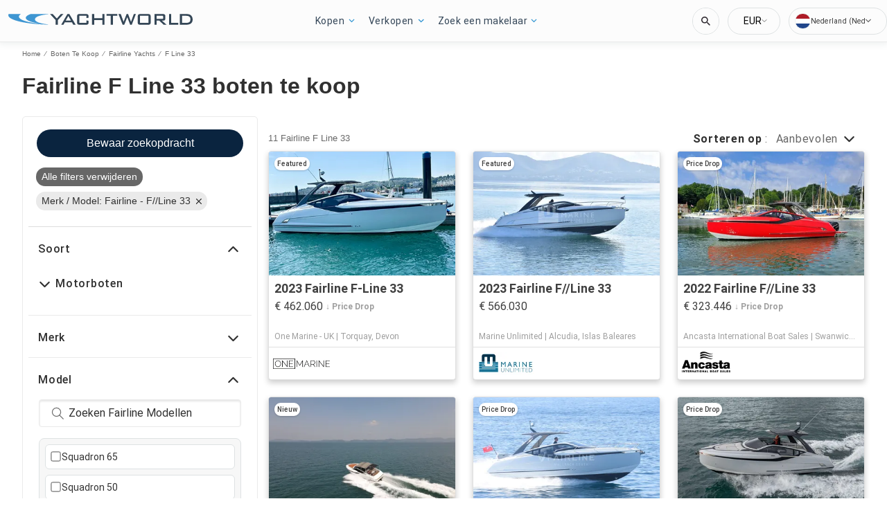

--- FILE ---
content_type: text/javascript; charset=utf-8
request_url: https://app.link/_r?sdk=web2.86.5&branch_key=key_test_hqpJ5KtLWEmKFttPfjuuQdaptCn4jyjk&callback=branch_callback__0
body_size: 70
content:
/**/ typeof branch_callback__0 === 'function' && branch_callback__0("1545939462829032217");